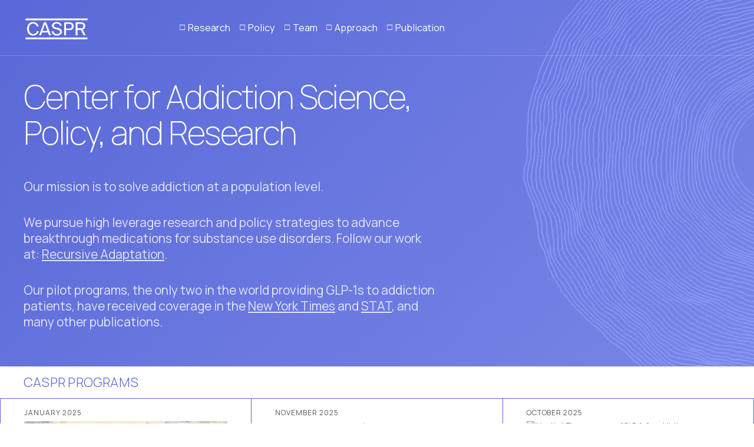

--- FILE ---
content_type: text/html; charset=utf-8
request_url: https://caspr.org/
body_size: 3027
content:
<!DOCTYPE html>
<html lang="en">
<head>
  <meta charset="utf-8">
  <meta name="viewport" content="width=device-width,initial-scale=1">
  <title>CASPR: Center for Addiction Science, Policy, and Research</title>
  <link rel="icon" type="image/svg+xml" href="assets/img/favicon.svg">
  <link rel="preconnect" href="https://fonts.googleapis.com">
  <link rel="preconnect" href="https://fonts.gstatic.com" crossorigin>
  <link href="https://fonts.googleapis.com/css2?family=Source+Sans+3:wght@200..900&family=Manrope:wght@200..800&display=swap" rel="stylesheet">
  <link rel="stylesheet" href="assets/css/caspr.css">
</head>
<body class="home">
  <div class="wrapper">
    <div data-partial="aside"></div>
    <main>
      <!-- Homepage specific two-column header layout -->
      <div class="homepage-header">
        <div class="homepage-left">
          <div class="site-header">
            <div class="topbar">
              <div class="brand-header">
                <a href="/"><img class="brand-logo-header" src="assets/img/CASPR Logotype Update Black - 1x.png" alt="CASPR"/></a>
              </div>
              <div data-partial="nav"></div>
            </div>
          </div>
          <div class="hero-topbar">
            <a href="/" class="hero-message">Center for Addiction Science, Policy, and Research</a>
          </div>
          <section class="intro">
            <p class="subhero-message-big homepage-headline">Center for Addiction Science, Policy, and Research</p>
            <p class="subhero-message">Our mission is to solve addiction at a population level.</p>
              <p class="subhero-message">We pursue high leverage research and policy strategies to advance breakthrough medications for substance use disorders. Follow our work at: <a href="https://recursiveadaptation.com/">Recursive Adaptation</a>.</p>
              <p class="subhero-message">Our pilot programs, the only two in the world providing GLP-1s to addiction patients, have received coverage in the <a href="https://www.nytimes.com/2025/10/14/opinion/ozempic-addiction.html" target="_blank" rel="noopener">New York Times</a> and <a href="https://www.statnews.com/2025/07/14/glp1-drugs-addiction-treatment-rehab-center-uses-weight-loss-drugs-to-reduce-cravings/" target="_blank" rel="noopener">STAT</a>, and many other publications.</p>
          </section>
        </div>
        <div class="homepage-right">
          <div id="subhero-section" class="animation-area"></div>
        </div>
      </div>
      <div class="page home">
        <h1 class="section-title" style="color:#5a68d8">CASPR PROGRAMS</h1>

        <div class="grid-2">
          <div class="box">
            <div class="eyebrow">JANUARY 2025</div>
            <a href="https://recursiveadaptation.com/p/caspr-glp-1-event-with-congressional" target="_blank" rel="noopener"><img src="assets/img/caspr-glp-1-event-congressional.jpg" alt="CASPR GLP-1 event with Congressional Addiction Caucus" style="width:100%;height:auto;aspect-ratio:1.54;object-fit:cover;object-position:center"/></a>
            <h3><a href="https://recursiveadaptation.com/p/caspr-glp-1-event-with-congressional" target="_blank" rel="noopener">CASPR GLP-1 event with Congressional Addiction Caucus on Jan 13</a></h3>
            <p>If you are in DC, we'd love to have you join us.</p>
          </div>

          <div class="box">
            <div class="eyebrow">NOVEMBER 2025</div>
            <a href="https://recursiveadaptation.com/p/wapo-covers-both-of-casprs-glp-1" target="_blank" rel="noopener"><img src="assets/img/wapo-caspr.png" alt="Washington Post coverage of CASPR's GLP-1 pilot programs" style="width:100%;height:auto;aspect-ratio:1.54;object-fit:cover;object-position:top"/></a>
            <h3><a href="https://recursiveadaptation.com/p/wapo-covers-both-of-casprs-glp-1" target="_blank" rel="noopener">Washington Post covers both of CASPR's GLP-1 pilot programs</a></h3>
            <p>Coverage of our programs at Caron and OpenDoors reaches DC policymakers.</p>
          </div>

          <div class="box">
            <div class="eyebrow">OCTOBER 2025</div>
            <a href="https://www.nytimes.com/2025/10/14/opinion/ozempic-addiction.html" target="_blank" rel="noopener"><img src="assets/img/nyt-woman.avif" alt="New York Times coverage of GLP-1s for addiction" style="width:100%;height:auto"/></a>
            <h3><a href="https://www.nytimes.com/2025/10/14/opinion/ozempic-addiction.html" target="_blank" rel="noopener">New York Times covers our pilot program with Open Doors</a></h3>
            <p>GLP-1s for women in post-incarceration housing.</p>
          </div>

          <div class="box">
            <div class="eyebrow">AUGUST 2025</div>
            <a href="https://recursiveadaptation.com/p/fdas-new-national-priority-vouchers"><img src="assets/img/fda-vouchers-new.avif" alt="FDA National Priority Vouchers" style="width:100%;height:auto"/></a>
            <h3><a href="https://recursiveadaptation.com/p/fdas-new-national-priority-vouchers">FDA's new National Priority Vouchers could grow the addiction medicine pipeline</a></h3>
            <p>A policy win that could accelerate drug approvals by 10 months.</p>
          </div>

          <div class="box">
            <div class="eyebrow">JULY 2025</div>
            <a href="https://www.statnews.com/2025/07/14/glp1-drugs-addiction-treatment-rehab-center-uses-weight-loss-drugs-to-reduce-cravings/" target="_blank" rel="noopener"><img src="assets/img/steve-klein.avif" alt="Dr. Steve Klein - STAT coverage of Caron Center GLP-1 program" style="width:100%;height:auto"/></a>
            <h3><a href="https://www.statnews.com/2025/07/14/glp1-drugs-addiction-treatment-rehab-center-uses-weight-loss-drugs-to-reduce-cravings/" target="_blank" rel="noopener">STAT Coverage of Our Pilot Program at Caron Centers</a></h3>
            <p>Providing GLP-1s to inpatients with Dr. Steve Klein.</p>
          </div>

          <div class="box">
            <div class="eyebrow">APRIL 2025</div>
            <a href="https://recursiveadaptation.com/p/how-caspr-is-helping-advance-next"><img src="assets/img/working-on.avif" alt="What CASPR has been working on" style="width:100%;height:auto"/></a>
            <h3><a href="https://recursiveadaptation.com/p/how-caspr-is-helping-advance-next">Updates on CASPR's Core Programs</a></h3>
            <p>Trials and projects that CASPR is running or making possible.</p>
          </div>

          <div class="box">
            <div class="eyebrow">APRIL 2025</div>
            <a href="https://recursiveadaptation.com/p/glp-1s-for-reducing-addiction-everything"><img src="assets/img/glp1-reducing.avif" alt="GLP-1s for Reducing Addiction" style="width:100%;height:auto"/></a>
            <h3><a href="https://recursiveadaptation.com/p/glp-1s-for-reducing-addiction-everything">GLP-1s for Reducing Addiction</a></h3>
            <p>Research and experiences from doctors and patients.</p>
          </div>

          <div class="box">
            <div class="eyebrow">JANUARY 2025</div>
            <a href="https://recursiveadaptation.com/p/my-podcast-episode-with-chris-hayes"><img src="assets/img/chris.avif" alt="Podcast episode with Chris Hayes" style="width:100%;height:auto"/></a>
            <h3><a href="https://recursiveadaptation.com/p/my-podcast-episode-with-chris-hayes">Podcast episode with Chris Hayes</a></h3>
            <p>Executive Director Nicholas Reville on addiction medicine, GLP-1s, and innovation policy.</p>
          </div>

          <div class="box">
            <div class="eyebrow">NOVEMBER 2024</div>
            <a href="https://recursiveadaptation.com/p/caspr-is-funding-a-va-study-on-glp"><img src="assets/img/VA.avif" alt="VA study on GLP-1s and opioid use in veterans" style="width:100%;height:auto"/></a>
            <h3><a href="https://recursiveadaptation.com/p/caspr-is-funding-a-va-study-on-glp">VA study on GLP-1s and opioid use in veterans</a></h3>
            <p>Our first collaboration with the Department of Veterans Affairs.</p>
          </div>

          <div class="box">
            <div class="eyebrow">SEPTEMBER 2024</div>
            <a href="https://recursiveadaptation.com/p/how-an-addiction-medicine-doctor"><img src="assets/img/doctor.avif" alt="Addiction medicine doctors who use GLP-1s" style="width:100%;height:auto"/></a>
            <h3><a href="https://recursiveadaptation.com/p/how-an-addiction-medicine-doctor">Addiction medicine doctors who use GLP-1s</a></h3>
            <p>"I'm now offering GLP-1s to nearly all my substance use disorder patients."</p>
          </div>

          <div class="box">
            <div class="eyebrow">JULY 2024</div>
            <a href="https://recursiveadaptation.com/p/grace-proposing-a-new-glp-1-based"><img src="assets/img/grace.avif" alt="GRACE for Opioid Use Disorder" style="width:100%;height:auto"/></a>
            <h3><a href="https://recursiveadaptation.com/p/grace-proposing-a-new-glp-1-based">GRACE for Opioid Use Disorder</a></h3>
            <p>A novel GLP-1 based harm reduction strategy.</p>
          </div>
        </div>
      <div data-partial="footer"></div>
    </main>
  </div>
  <script src="assets/js/vendor/p5.min.js"></script>
  <script src="https://cdn.jsdelivr.net/npm/vanta@latest/dist/vanta.trunk.min.js"></script>
  <script src="assets/js/partials.js"></script>
  <script>
    // Animation configuration - data-driven approach
    const ANIMATION_VARIANTS = [
      0x9aa8ff,  // Light purple-blue lines on dark purple background
      0xb3caff,  // Blue lines on white background
      0xffffff,  // White lines on darker blue background
      0xffffff,  // White lines on light blue background
      0xe2e2fc,  // Light purple lines on purple background
      0xe2e2fc   // Light purple lines on darker purple background
    ];

    const BASE_ANIMATION_CONFIG = {
      el: "#subhero-section",
      mouseControls: true,
      touchControls: true,
      gyroControls: false,
      minHeight: 200.00,
      minWidth: 200.00,
      scale: 1.3,
      scaleMobile: 1.3,
      backgroundColor: 0x5a68d8,
      backgroundAlpha: 0,
      spacing: 0.50,
      speed: 0.15
    };

    let currentAnimation = null;
    let animationIndex = 0;

    function offsetAnimation() {
      if (currentAnimation && currentAnimation.p5 && currentAnimation.p5._renderer) {
        const p5Instance = currentAnimation.p5;
        const originalTranslate = p5Instance.translate;
        p5Instance.translate = function(x, y) {
          const offsetX = this.width * 0.5;
          return originalTranslate.call(this, x + offsetX, y);
        };
      }
    }

    function initAnimation() {
      if (currentAnimation) {
        currentAnimation.destroy();
      }

      currentAnimation = VANTA.TRUNK({
        ...BASE_ANIMATION_CONFIG,
        color: ANIMATION_VARIANTS[animationIndex]
      });

      window.__casprVanta = currentAnimation;
      if (window.applyCasprVantaOptimizations) {
        window.applyCasprVantaOptimizations(currentAnimation, document.getElementById('subhero-section'));
      }

      setTimeout(() => offsetAnimation(), 100);
    }

    document.addEventListener('DOMContentLoaded', () => {
      setTimeout(() => {
        initAnimation();
      }, 100);
    });
  </script>
<script defer src="https://static.cloudflareinsights.com/beacon.min.js/vcd15cbe7772f49c399c6a5babf22c1241717689176015" integrity="sha512-ZpsOmlRQV6y907TI0dKBHq9Md29nnaEIPlkf84rnaERnq6zvWvPUqr2ft8M1aS28oN72PdrCzSjY4U6VaAw1EQ==" data-cf-beacon='{"version":"2024.11.0","token":"6f37db81d23c4715925d20c7ee1be078","r":1,"server_timing":{"name":{"cfCacheStatus":true,"cfEdge":true,"cfExtPri":true,"cfL4":true,"cfOrigin":true,"cfSpeedBrain":true},"location_startswith":null}}' crossorigin="anonymous"></script>
</body>
</html>


--- FILE ---
content_type: text/html; charset=utf-8
request_url: https://caspr.org/partials/aside.html
body_size: -332
content:
<!-- Sidebar removed - navigation moved to header -->




--- FILE ---
content_type: text/html; charset=utf-8
request_url: https://caspr.org/partials/footer.html
body_size: -62
content:
<footer class="footer">
  <div>Center for Addiction Science, Policy, and Research (CASPR)</div>
  <div>Based in San Francisco, CA and Providence, RI</div>
  <div>Be in touch: <a href="mailto:hello@caspr.org">hello@caspr.org</a></div>
  <div style="margin-top:30px">CASPR is a 501&#40;c&#41;3 non-profit organization. We are a real non-profit, not funded by industry. We receive no funding directly or indirectly from pharmaceutical or other healthcare businesses. Our cofounders both have deep personal connections to this issue and are determined to make change, at scale.</div>
  <div><a href="https://baseline-tx.com" class="footer-hidden-link" target="_blank" rel="noopener">Baseline Therapeutics</a></div>
</footer>




--- FILE ---
content_type: text/html; charset=utf-8
request_url: https://caspr.org/partials/nav.html
body_size: -283
content:
<button class="mobile-menu-btn" aria-label="Toggle menu">
  <span class="hamburger"></span>
  MENU
</button>
<nav class="top-nav">
  <a href="/projects/"><span class="nav-symbol">□</span>Research</a>
  <a href="/policy/"><span class="nav-symbol">□</span>Policy</a>
  <a href="/team/"><span class="nav-symbol">□</span>Team</a>
  <a href="/approach/"><span class="nav-symbol">□</span>Approach</a>
  <a href="/publication/"><span class="nav-symbol">□</span>Publication</a>
</nav>


--- FILE ---
content_type: text/css; charset=utf-8
request_url: https://caspr.org/assets/css/caspr.css
body_size: 6276
content:
/* Unified header container to allow a single gradient across both bars */
:root{
  --line: #000000;
  --accent: #4D52FF;
  --bg: #FFFFFF;
  --text: #111;
  --sidebar: 220px;
  --grid-gap: 0;
  --border: 1px;
  --maxw: 100vw;
  --header-h: 94px;
  --nav-font-size: clamp(12px, 0.95vw + 4px, 20px);
  --nav-gap: clamp(6px, 1.1vw, 20px);
  --nav-pad-y: clamp(4px, 0.6vw + 2px, 10px);
  --nav-pad-left: clamp(6px, 0.9vw + 2px, 14px);
  --nav-symbol-size: 0.9em;
  --font: Manrope, 'Helvetica Neue', Helvetica, Arial, sans-serif, -apple-system, BlinkMacSystemFont, 'Segoe UI', 'Roboto', 'Oxygen', 'Ubuntu', 'Cantarell', 'Fira Sans', 'Droid Sans';
}
*{box-sizing:border-box}
html{
  height:100%;
  font-size: 1rem;
}
/* Fluid typography like LangChain */
@media screen and (max-width:1920px) and (min-width:1281px) {
  html { font-size: calc(0.25rem + 0.625vw); }
}
@media screen and (max-width:1280px) and (min-width:992px) {
  html { font-size: calc(0.412rem + 0.422vw); }
}
body{
  height:100%;
  margin:0;
  color:var(--text);
  background:var(--bg);
  font-family:var(--font);
  line-height:1.4;
  font-weight:400;
  min-height: 100vh;
  padding-bottom: 30px; /* extra space at very bottom on all pages */
  -webkit-font-smoothing: antialiased;
  -moz-osx-font-smoothing: grayscale;
}
/* Homepage has darker gradient background across entire header */
body.home{
  background: linear-gradient(135deg, #5a68d8 0%, #7a88e8 100%);
}
body.home .footer{
  background: linear-gradient(135deg, #5a68d8 0%, #7a88e8 100%);
  color: #ffffff;
}
body.home .footer a{
  color: #ffffff;
}
body.home .footer .muted{
  color: rgba(255,255,255,0.7);
}
body.home .footer::before{
  background: rgba(255,255,255,0.8);
}
/* Team page has green background with white text */
body.team-page{
  background: #26A773;
  color: #ffffff;
}
body.team-page .page{
  color: #ffffff;
}
body.team-page h1,
body.team-page h2,
body.team-page h3,
body.team-page p{
  color: #ffffff;
}
body.team-page a{
  color: #ffffff;
  text-decoration: underline;
  text-decoration-color: rgba(255,255,255,0.5);
  text-underline-offset: 2px;
}
body.team-page a:hover{
  color: #ffffff;
  text-decoration-color: rgba(255,255,255,0.8);
}
body.team-page .box{
  border-color: rgba(255,255,255,0.8);
}
body.team-page .page.team .box{
  border-left-color: rgba(255,255,255,0.8);
  border-top-color: rgba(255,255,255,0.8);
}
body.team-page .page.team .grid-2{
  border-right-color: rgba(255,255,255,0.8);
  border-bottom-color: rgba(255,255,255,0.8);
}
/* Fix missing borders when odd number of items in team grid */
body.team-page .page.team .grid-2 .box:last-child:nth-child(odd){
  border-right: var(--border) solid rgba(255,255,255,0.8);
}
body.team-page .page.team .grid-2 .box:nth-last-child(2):nth-child(even){
  border-bottom: var(--border) solid rgba(255,255,255,0.8);
}
body.team-page .eyebrow{
  color: rgba(255,255,255,0.7);
  border-bottom-color: rgba(255,255,255,0.8);
}
body.team-page .brand-logo-header{
  filter: brightness(0) invert(1); /* white logo on dark background */
}
body.team-page .nav-symbol::before{
  color: #fff;
}
body.team-page .topbar .top-nav a{
  color: #fff;
  text-decoration: none;
}
body.team-page .topbar{
  border-bottom-color: rgba(255,255,255,0.8);
}
body.team-page .footer{
  background: #26A773;
  color: #ffffff;
}
body.team-page .footer a{
  color: #ffffff;
}
body.team-page .footer .muted{
  color: rgba(255,255,255,0.7);
}
body.team-page .footer::before{
  background: rgba(255,255,255,0.8);
}
body.team-page .homepage-header::after{
  background: rgba(255,255,255,0.8);
}
/* Policy page has purple background with white text */
body.policy-page{
  background: #6849CB;
  color: #ffffff;
}
body.policy-page .page{
  color: #ffffff;
}
body.policy-page h1,
body.policy-page h2,
body.policy-page h3,
body.policy-page p{
  color: #ffffff;
}
body.policy-page a{
  color: #ffffff;
  text-decoration: underline;
  text-decoration-color: rgba(255,255,255,0.5);
  text-underline-offset: 2px;
}
body.policy-page a:hover{
  color: #ffffff;
  text-decoration-color: rgba(255,255,255,0.8);
}
body.policy-page .brand-logo-header{
  filter: brightness(0) invert(1); /* white logo on dark background */
}
body.policy-page .nav-symbol::before{
  color: #fff;
}
body.policy-page .topbar .top-nav a{
  color: #fff;
  text-decoration: none;
}
body.policy-page .topbar{
  border-bottom-color: rgba(255,255,255,0.8);
}
body.policy-page .footer{
  background: #6849CB;
  color: #ffffff;
}
body.policy-page .footer a{
  color: #ffffff;
}
body.policy-page .footer .muted{
  color: rgba(255,255,255,0.7);
}
body.policy-page .footer::before{
  background: rgba(255,255,255,0.8);
}
body.policy-page .homepage-header::after{
  background: rgba(255,255,255,0.8);
}
/* Research page has pink/magenta background with white text */
body.research-page{
  background: #C02A73;
  color: #ffffff;
}
body.research-page .page{
  color: #ffffff;
}
body.research-page h1,
body.research-page h2,
body.research-page h3,
body.research-page p{
  color: #ffffff;
}
body.research-page a{
  color: #ffffff;
  text-decoration: underline;
  text-decoration-color: rgba(255,255,255,0.5);
  text-underline-offset: 2px;
}
body.research-page a:hover{
  color: #ffffff;
  text-decoration-color: rgba(255,255,255,0.8);
}
body.research-page .box{
  border-color: rgba(255,255,255,0.8);
}
body.research-page .brand-logo-header{
  filter: brightness(0) invert(1); /* white logo on dark background */
}
body.research-page .nav-symbol::before{
  color: #fff;
}
body.research-page .topbar .top-nav a{
  color: #fff;
  text-decoration: none;
}
body.research-page .topbar{
  border-bottom-color: rgba(255,255,255,0.8);
}
body.research-page .footer{
  background: #C02A73;
  color: #ffffff;
}
body.research-page .footer a{
  color: #ffffff;
}
body.research-page .footer .muted{
  color: rgba(255,255,255,0.7);
}
body.research-page .footer::before{
  background: rgba(255,255,255,0.8);
}
body.research-page .homepage-header::after{
  background: rgba(255,255,255,0.8);
}
/* Approach page has teal background with white text */
body.approach-page{
  background: #14B8A6;
  color: #ffffff;
}
body.approach-page .page{
  color: #ffffff;
}
body.approach-page h1,
body.approach-page h2,
body.approach-page h3,
body.approach-page p{
  color: #ffffff;
}
body.approach-page a{
  color: #ffffff;
  text-decoration: underline;
  text-decoration-color: rgba(255,255,255,0.5);
  text-underline-offset: 2px;
}
body.approach-page a:hover{
  color: #ffffff;
  text-decoration-color: rgba(255,255,255,0.8);
}
body.approach-page .brand-logo-header{
  filter: brightness(0) invert(1); /* white logo on dark background */
}
body.approach-page .nav-symbol::before{
  color: #fff;
}
body.approach-page .topbar .top-nav a{
  color: #fff;
  text-decoration: none;
}
body.approach-page .topbar{
  border-bottom-color: rgba(255,255,255,0.8);
}
body.approach-page .footer{
  background: #14B8A6;
  color: #ffffff;
}
body.approach-page .footer a{
  color: #ffffff;
}
body.approach-page .footer .muted{
  color: rgba(255,255,255,0.7);
}
body.approach-page .footer::before{
  background: rgba(255,255,255,0.8);
}
body.approach-page .homepage-header::after{
  background: rgba(255,255,255,0.8);
}
/* Publication page has indigo background with white text */
body.publication-page{
  background: #6366F1;
  color: #ffffff;
}
body.publication-page .page{
  color: #ffffff;
}
body.publication-page h1,
body.publication-page h2,
body.publication-page h3,
body.publication-page p{
  color: #ffffff;
}
body.publication-page a{
  color: #ffffff;
  text-decoration: underline;
  text-decoration-color: rgba(255,255,255,0.5);
  text-underline-offset: 2px;
}
body.publication-page a:hover{
  color: #ffffff;
  text-decoration-color: rgba(255,255,255,0.8);
}
body.publication-page .brand-logo-header{
  filter: brightness(0) invert(1); /* white logo on dark background */
}
body.publication-page img{
  filter: brightness(0) invert(1); /* white logo images on dark background */
}
body.publication-page .nav-symbol::before{
  color: #fff;
}
body.publication-page .topbar .top-nav a{
  color: #fff;
  text-decoration: none;
}
body.publication-page .topbar{
  border-bottom-color: rgba(255,255,255,0.8);
}
body.publication-page .footer{
  background: #6366F1;
  color: #ffffff;
}
body.publication-page .footer a{
  color: #ffffff;
}
body.publication-page .footer .muted{
  color: rgba(255,255,255,0.7);
}
body.publication-page .footer::before{
  background: rgba(255,255,255,0.8);
}
body.publication-page .homepage-header::after{
  background: rgba(255,255,255,0.8);
}
/* Right column gradient background on all pages */
a{color:var(--accent);text-decoration:none}
a:hover{text-decoration:underline}
.wrapper{
  display:grid;
  grid-template-columns: 1fr;
  min-height:auto;
  max-width:var(--maxw);
  width:100vw;
  margin:0 auto;
  border-left:0;
  border-right:0;
  position:relative;
  z-index: 1;
}
/* faint grid overlay with diagonals like CASPR */
aside{
  border-right:var(--border) solid var(--line);
  display:flex;
  flex-direction:column;
}
.brand{
  border-bottom:var(--border) solid var(--line);
  padding:6px 6px 6px 4px; /* shorter */
  height: var(--header-h);
  box-sizing: border-box;
  font-size:18px; /* shrink font more */
  letter-spacing:.02em;
  font-weight:700;
  color:#000;
}
.brand:hover{ background: transparent; color:#000 }
.brand:hover a{ color:#000 }
.brand .brand-logo{height:calc((96px - 24px) * 0.55);width:auto;display:block;filter:brightness(0);margin-left:10px}
.brand:hover .brand-logo{ filter: brightness(0) }
.nav{
  display:flex;
  flex-direction:column;
}
.nav a{
  padding:18px 16px;
  border-bottom:var(--border) solid var(--line);
  display:block;
  text-transform:uppercase;
  letter-spacing:.05em;
  font-size:16px;
  font-weight:300;
  color:#000;
}
.nav a:hover,
.nav a:focus{
  background: #fff;
  color: #000;
  text-decoration: none;
}
.nav a:active{ text-decoration: none }
.nav a.active{
  background: transparent;
  color: #000;
  font-weight: 300;
}
main{
  display:grid;
  grid-template-rows: auto auto auto;
  min-height:auto;
}
.page.home{
  background: #fff;
}
.topbar{
  display:flex;
  justify-content:space-between;
  align-items:center;
  gap:clamp(8px, 1.6vw, 20px);
  border-bottom:0;
  padding:18px 24px 18px 28px;
  font-size:14px;
  color:#000;
  height: var(--header-h);
  box-sizing: border-box;
  position: relative;
  z-index: 50;
}
.topbar > [data-partial="nav"]{
  flex: 1 1 auto;
  min-width: 0;
  display: flex;
  justify-content: flex-end;
}
/* Remove border on homepage topbar since we have the full-width line */
.homepage-left .topbar{
  border-bottom:0;
}
.topbar .top-nav a{ color:#000; text-decoration: none; }
body.home .topbar .top-nav a{ color:#fff; text-decoration: none; }
.topbar .breadcrumb a{ color:#000 }
body.home .topbar .breadcrumb a{ color:#fff }
.topbar:hover{ background: transparent }
/* Remove underline on hover in header bars */
.topbar a:hover,
.hero-topbar a:hover{ text-decoration: none }
.hero-topbar{
  border-bottom: var(--border) solid var(--line);
  display:none;
  align-items:center;
  padding: 0 40px;
  height: var(--header-h);
  box-sizing: border-box;
  background: transparent;
}
.hero-topbar .hero-message{ text-align:left; margin:0; font-size:24px; line-height:1.05; font-weight:200; color:#000 }
.hero-topbar:hover{ background: transparent }
.hero-topbar:hover .hero-message{ color: #000 }
.breadcrumb a{color:var(--accent)}
.top-nav{display:flex;gap:var(--nav-gap);align-items:center;flex-wrap:nowrap;padding-top:0;margin-left:auto}
.top-nav a{
  padding:var(--nav-pad-y) 2px var(--nav-pad-y) var(--nav-pad-left);
  text-transform:none;
  letter-spacing:0;
  font-size:var(--nav-font-size);
  font-weight:400;
  color:#000;
  border-radius:6px;
  transition:background-color 0.2s, font-size 0.15s;
  line-height:1.4;
  white-space:nowrap;
}
.top-nav a:hover{
  background:transparent;
  text-decoration:none;
}
.nav-symbol{
  margin-right:1px;
  font-size:var(--nav-symbol-size);
  color:transparent;
  position:relative;
  display:inline-block;
  width:var(--nav-symbol-size);
  transform:translateY(-0.12em);
}
.nav-symbol::before{
  content:"□";
  position:absolute;
  left:0;
  color:#000;
  transition:all 0.2s ease;
}
body.home .nav-symbol::before{
  color:#fff;
}
.top-nav a:hover .nav-symbol::before{
  content:"■";
}
.brand-header{
  display:flex;
  align-items:center;
  flex-shrink:0;
}
.brand-logo-header{
  height:36px;
  width:auto;
  filter:none; /* show logo as-is */
  transform:translateY(4px);
  margin-left:15px;
}
body.home .brand-logo-header{
  filter:brightness(0) invert(1); /* white logo on dark background */
}
/* Button container in top nav */
.top-nav > div{
  display:flex;
  align-items:center;
  gap:8px;
}
/* Homepage specific two-column layout */
.homepage-header{
  display:flex;
  min-height:calc(80vh - 80px);
  position:relative;
  overflow:hidden; /* prevent animation from overflowing into next section */
}
.homepage-left{
  width:61%;
  background:transparent;
  display:flex;
  flex-direction:column;
}
.homepage-left .header-content{
  padding:0px 40px 80px 40px;
  flex-grow:1;
  display:flex;
  flex-direction:column;
  justify-content:flex-start;
}
.homepage-left .header-content .page{ padding:0; margin:0 }
.homepage-right{
  width:39%;
  position:relative;
  overflow:hidden; /* clip animation canvas at the bottom */
  background: transparent;
}
/* Subtle gradient variants for interior pages */
.bg-gradient-1{ background: linear-gradient(135deg, #b3caff 0%, #d6e4ff 100%) !important }
.bg-gradient-2{ background: linear-gradient(135deg, #b8a5ff 0%, #d8ccff 100%) !important }
.bg-gradient-3{ background: linear-gradient(135deg, #9aa7ff 0%, #c0ccff 100%) !important }
.bg-gradient-4{ background: linear-gradient(135deg, #a6b4ff 0%, #ccd6ff 100%) !important }
.animation-area{
  width:100%;
  height:100%;
  min-height:calc(80vh - 80px); /* Reserve space before animation loads to prevent layout shift */
  position:relative;
  overflow:hidden; /* ensure Vanta canvas is clipped within header area */
  background: transparent; /* Default background */
}
/* Pre-set animation backgrounds to prevent layout shift */
body.home .animation-area{
  /* EXPERIMENTAL FIX: Using fixed gradient to match body gradient seamlessly.
     TO REVERT: Replace with: background: #5a68d8;
     and remove background-attachment line */
  background: linear-gradient(135deg, #5a68d8 0%, #7a88e8 100%);
  background-attachment: fixed;
}
body.team-page .animation-area{
  background: #26A773; /* Match team page animation background */
}
body.policy-page .animation-area{
  background: #6849CB; /* Match policy page animation background */
}
body.research-page .animation-area{
  background: #C02A73; /* Match research page animation background */
}
body.approach-page .animation-area{
  background: #14B8A6; /* Match approach page animation background */
}
body.publication-page .animation-area{
  background: #6366F1; /* Match publication page animation background */
}
/* Extend border line across full width on homepage - aligned with nav bottom */
.homepage-header::after{
  content:"";
  position:absolute;
  top:var(--header-h); /* Height of the topbar to align with nav bottom */
  left:0;
  right:0;
  height:1px;
  background:rgba(255,255,255,0.2);
  z-index:10;
}
.top-nav a.active{background:transparent}
.intro{padding:15px 0 60px; position:relative; z-index:1}
.page.home .intro{ padding:0px 40px 50px 40px; border-bottom:0 }
.homepage-left .intro{ padding:0px 40px 50px 40px; border-bottom:0; flex-grow:1; display:flex; flex-direction:column; justify-content:flex-start }
body.home .homepage-left .intro{ justify-content:center }
/* Ensure interior pages placed inside the header left column align with home intro padding */
.homepage-left .intro .page{ padding:0; margin:0 }
.intro .hero-message{
  font-size:42px;
  font-weight:400;
  line-height:1.12;
  margin:20px 0 40px 0;
  text-align:center;
}
.intro .subhero-message{
  font-size:32px;
  font-weight:400;
  line-height:1.12;
  margin:10px 0 0px 0;
  padding:12px 0;
}
body.home .intro .subhero-message{
  color:#fff;
  font-weight:400;
  font-size:1.75rem;
  line-height:1.3;
  opacity:0.8;
}
body.home .intro .subhero-message a{
  color: #fff;
  font-weight: 400;
  text-decoration: underline;
}
.intro .subhero-message a{
  color: #000;
  font-weight: 400;
  text-decoration: underline;
}
 .intro p.subhero-message-big{
   font-size:55px;
   font-weight:100;
   line-height:1.12;
   margin:0px 0 16px 0;
   padding:0px 0 10px 0;
   color:#000;
   display:block;
 }
 /* Homepage headline - dedicated class for white text */
 .homepage-headline{
   color:#ffffff !important;
   font-weight:400;
   font-size:3rem;
   line-height:1;
   letter-spacing:-.14rem;
   margin-top:10px;
   margin-bottom:0;
   font-family: Manrope, sans-serif;
 }
 /* Add top margin unless very wide */
 @media (max-width: 1400px){
   .intro p.subhero-message-big{
     margin-top:40px;
   }
 }
.intro .subhero-message strong{
  font-weight: 350;
}
#subhero-section{
  position: relative;
}

#subhero-section canvas{
  width: 120% !important;
  height: 120% !important;
  left: -10% !important;
  top: 0 !important;
  background: transparent !important;
  opacity: 1;
  transform: scale(1.2) translate(-50px, calc(-1 * var(--header-h)));
}
/* Hide default header on homepage since we have custom layout */
body.home main > [data-partial="header"]{
  display: none;
}
.page{
  display:grid;
  grid-template-columns: 1fr;
  padding:28px 40px 0;
}
.page{will-change: contents}
/* Avoid jumps during SPA transitions */
body.nav-loading main .page{ opacity: .96 }
/* Reserve header height to reduce CLS before partial mounts */
main > [data-partial="header"]{ min-height: var(--header-h) }
/* Prevent layout shift during page navigation */
.homepage-right{
  min-height: 400px;
}
.animation-area{
  min-height: inherit;
}
/* Smooth page transitions */
main .page{
  transition: opacity 0.15s ease-in-out;
}
body.nav-loading main .page{
  opacity: 0;
}
.page:not(.home){
  font-size:21px;
}
/* Ensure team page inherits the site-wide font explicitly */
.page.team{ font-family: var(--font); }
.page.home{ padding:0 }
@media (min-width: 721px){
  /* Align top of main content with top of first sidebar nav item (HOME) */
  .page.home{ padding-top: 0 }
}
@media (max-width: 920px) and (min-width: 721px){
  /* Adjust for smaller brand logo/padding at this breakpoint */
  .page.home{ padding-top: 0 }
}
/* News grid uses gap-as-border technique: container bg = border color, gap = border width */
.page.home .grid-2{
  gap: var(--border);
  background: #5a68d8;
  border: var(--border) solid #5a68d8;
}
.page.home .box{
  margin:0;
  border:0;
  background: #fff;
}
/* Adjust padding for two-column layout */
.page.home h1{ padding-left:40px; padding-top:0; position:relative }
/* Line above section title removed */
/* Remove default top margin so the line sits flush with the header below the animation */
.page.home h1.section-title{ margin-top:0 }

/* Hover effect for homepage boxes */
.page.home .box:hover{
  background: #fff;
}
.page.home .box:hover a{ color:inherit; text-decoration:none }
.page.home .box:hover .eyebrow{ color:inherit; opacity:1 }
h1{
  font-size:36px;
  margin:4px 0 22px 0;
  letter-spacing:.01em;
  font-weight:600;
}
.page:not(.home) h1{ font-weight:300; line-height:1.1; padding-top: 40px;}
.page.home h1.section-title{
  font-size:22px;
  font-weight:300; 
  padding-bottom:0px;
  padding-top: 12px;
  margin-bottom: 12px;
  display: flex;
  align-items: center;
  min-height: 40px;
}
.page.home h1{
  font-size:56px;
  font-weight:300;
}
h2{
  font-size:22px;
  margin:26px 0 8px;
  font-weight:600;
}
h3{font-size:18px;margin:20px 0 6px}
p{margin:10px 0}
ul{list-style:square;margin:8px 0 16px 18px}
hr{border:0;border-top:var(--border) solid var(--line);margin:24px 0}
.footer{
  border-top:0; /* draw full-width line with ::before to span beyond max-width */
  padding:24px 20px 60px 40px; /* Increased bottom padding for breathing room */
  font-size:16px;
  color:#000;
  font-weight:300;
  display:flex;
  flex-direction:column;
  gap:6px;
  align-items:flex-start;
  width: 100%;
  max-width: none;
  margin: 0;
  background:#fff;
  position: relative;
}
/* Full-bleed footer line across viewport width */
.footer::before{
  content:"";
  position:absolute;
  top:0;
  left:50%;
  width:100vw;
  height:1px;
  transform:translateX(-50vw);
  background:var(--line);
}
/* Remove footer line on homepage only */
body.home .footer::before{ display:none }
.footer > *{margin:0}
.footer p{margin:0}
.footer a{color:#000}
.footer .muted{opacity:1}
/* content boxes */
.box{
  border:var(--border) solid var(--line);
  padding:16px 40px 16px 40px;
  margin:16px 0;
}
.box .eyebrow{
  font-size:12px;
  text-transform:uppercase;
  letter-spacing:.08em;
  margin-bottom:6px;
  opacity:.7;
}
.box p{
  line-height:1.3;
}
.page.home .box p{
  font-size:17px;
}
.page.team .box .eyebrow{ display:none }
/* Featured work links on home: semi-bold */
.box h3 a{
  font-size:19px;
  font-weight:600;
  color:inherit;
}
.box h3{
  margin:4px 0 0 0;
  line-height:1.1;
}
.page.home .box h3 + p{ margin-top:4px }
.box img{
  margin-bottom:4px;
}

/* Team page: make boxes flush with single-thickness dividers and tighter padding */
.page.team .grid-2{ 
  gap:0; 
  border-right: var(--border) solid var(--line); 
  border-bottom: var(--border) solid var(--line);
}
.page.team .box{ 
  margin:0; 
  padding:12px 20px; 
  border-left: var(--border) solid var(--line); 
  border-top: var(--border) solid var(--line); 
  border-right:0; 
  border-bottom:0;
}
/* Tighter typography inside team boxes */
.page.team .box{ font-size:15px; line-height:1.25 }
.page.team .box p{ margin:6px 0; line-height:1.25 }
.page.team .box a{ line-height:1.25 }
.page.team .box .eyebrow{ font-size:11px; margin-bottom:4px }
.page.team .box h3{ margin:2px 0 4px 0; font-size:16px }
/* Make the first line (name) in each team/advisor box semi-bold */
.page.team .box .eyebrow + p{ font-weight:600 }
.grid-2{
  display:grid;
  grid-template-columns: 1fr 1fr;
  gap:18px;
}
.grid-3{
  display:grid;
  grid-template-columns: 1fr 1fr 1fr;
  gap:18px;
}
/* Use 3 across on wide screens */
@media (min-width: 1200px){
  .page.home .grid-2{
    grid-template-columns: 1fr 1fr 1fr;
  }
}

/* Mobile menu button base styles */
.mobile-menu-btn{
  align-items:center;
  gap:8px;
  background:transparent;
  border:none;
  padding:8px 12px;
  font-size:14px;
  font-weight:500;
  letter-spacing:0.05em;
  color:#000;
  cursor:pointer;
  margin-left:auto;
}
body.home .mobile-menu-btn,
body.team-page .mobile-menu-btn,
body.policy-page .mobile-menu-btn,
body.research-page .mobile-menu-btn,
body.approach-page .mobile-menu-btn,
body.publication-page .mobile-menu-btn{
  color:#fff;
}
.hamburger{
  display:block;
  width:16px;
  height:2px;
  background:currentColor;
  position:relative;
}
.hamburger::before,
.hamburger::after{
  content:"";
  position:absolute;
  left:0;
  width:16px;
  height:2px;
  background:currentColor;
}
.hamburger::before{top:-5px}
.hamburger::after{top:5px}

/* Transform hamburger to X when menu is open */
.nav-open .hamburger{
  background:transparent;
}
.nav-open .hamburger::before{
  top:0;
  transform:rotate(45deg);
}
.nav-open .hamburger::after{
  top:0;
  transform:rotate(-45deg);
}

@media (max-width: 920px){
  :root{ --sidebar: 200px }
  .grid-2{grid-template-columns:1fr}
  .grid-3{grid-template-columns:1fr}
  .brand{font-size:24px;padding:10px 6px 10px 4px}
  .brand .brand-logo{height:calc(44px * 0.7);filter:brightness(0)}
}

/* desktop: show top nav, hide sidebar and mobile menu button */
@media (min-width: 721px){
  .topbar{display:flex}
  .top-nav{display:flex}
  aside{display:none}
  main{ border-left: 0 }
  .menu-btn{display:none}
  .mobile-menu-btn{display:none}
}

@media (max-width: 1200px) and (min-width: 721px){
  /* Give more space to content, less to animation at narrower desktop widths */
  .homepage-left{
    width:70%;
  }
  .homepage-right{
    width:30%;
  }
}

@media (max-width: 900px) and (min-width: 721px){
  /* Reduce right padding on smaller screens */
  .page.home .intro{ padding-right:20px }
  .topbar{
    padding:14px 16px 14px 20px;
  }
}

@media (max-width: 720px){
  .wrapper{
    grid-template-columns:1fr;
  }
  .topbar{flex-direction:row;align-items:center;padding:12px 16px;height:auto;flex-wrap:wrap;justify-content:space-between;position:relative}
  .brand-header{margin-bottom:0;flex-shrink:0}
  /* Reduce page padding on mobile */
  .page{
    padding: 28px 16px 0;
  }
  .homepage-left .header-content{
    padding: 0px 16px 60px 16px;
  }
  .page.home .intro,
  .homepage-left .intro{
    padding: 0px 16px 60px 16px;
  }
  /* Mobile menu: show button, hide nav by default */
  .mobile-menu-btn{display:flex}
  .top-nav{
    display:none;
    position:absolute;
    top:100%;
    left:0;
    right:0;
    flex-direction:column;
    align-items:stretch;
    background:rgba(58, 68, 160, 0.4);
    -webkit-backdrop-filter:blur(16px) saturate(180%);
    backdrop-filter:blur(16px) saturate(180%);
    border-bottom:1px solid rgba(255,255,255,0.2);
    box-shadow:0 8px 32px rgba(0,0,0,0.2);
    padding:12px 0;
    z-index:100;
  }
  .nav-open .top-nav{display:flex}
  .top-nav a{padding:10px 24px 10px calc(50vw - 80px);font-size:20px;white-space:nowrap;color:#fff;text-align:left;display:block;width:100%}
  .nav-symbol{font-size:20px;width:20px;color:#fff}
  .top-nav .nav-symbol::before{color:#fff}
  .top-nav .nav-symbol{margin-right:4px}
  .top-nav > div{margin-top:0}
  .font-switcher-btn,.animation-switcher{font-size:11px;padding:4px 8px}
  aside{display:none}
  .footer{gap:6px}
  /* Move horizontal line down on mobile when nav wraps */
  .homepage-header::after{
    top:auto;
    bottom:0;
  }
  /* Mobile homepage layout */
  .homepage-header{
    flex-direction:column;
    min-height:auto;
  }
  .homepage-left, .homepage-right{
    width:100%;
  }
  .homepage-right{
    display:none;
  }
  /* Reduce headline size on mobile */
  .intro p.subhero-message-big{
    font-size:40px;
  }
  /* Make substack embed responsive on mobile */
  .substack-embed-container{
    max-width: 100%;
    overflow: hidden;
    padding: 0 10px;
    box-sizing: border-box;
  }
  .substack-embed{
    max-width: 100% !important;
    width: 100% !important;
    height: 310px !important;
  }
  /* Prevent horizontal scroll on publication page */
  body.publication-page .page{
    overflow-x: hidden;
    max-width: 100vw;
  }
  .homepage-headline{
    font-size:2.25rem;
    letter-spacing:-.1rem;
    margin-top:-10px;
  }
  /* Make "Our mission..." text smaller on mobile */
  .intro .subhero-message{
    font-size:22px;
  }
  body.home .intro .subhero-message{
    font-size:1.25rem;
    font-weight:400;
    opacity:0.8;
    line-height:1.3;
  }
  /* Reduce side padding on mobile intro */
  .homepage-left .intro{
    padding-left:20px;
    padding-right:20px;
  }
  .page.home .intro{
    padding-left:20px;
    padding-right:20px;
  }
}

/* Remove home-page specific footer padding to allow full-width footer */

.small{font-size:13px}
.muted{opacity:.7}

/* Override for specific request: make .small.muted bigger and black */
.small.muted{
  font-size:16px;
  color:#000;
  opacity:1;
}

/* Hidden footer link */
.footer-hidden-link{
  display:none !important;
}


--- FILE ---
content_type: application/javascript
request_url: https://caspr.org/assets/js/partials.js
body_size: 2712
content:
const __partialCache = new Map();
const ANIMATION_OPT_OUT_PARAM = 'no-anim-opt';

function getAnimationOptimizationSettings(){
  const params = new URLSearchParams(window.location.search);
  const optOut = params.has(ANIMATION_OPT_OUT_PARAM) || window.CASPR_ANIMATION_OPTIMIZE === false;
  const fpsParam = Number(params.get('anim-fps'));
  const fallbackFps = Number.isFinite(window.CASPR_ANIMATION_FPS) ? window.CASPR_ANIMATION_FPS : 30;
  const fps = Number.isFinite(fpsParam) && fpsParam > 0 ? fpsParam : fallbackFps;
  return { optOut, fps: Math.max(15, Math.min(60, fps)) };
}

function applyCasprVantaOptimizations(instance, host){
  if(!instance) return;
  const { optOut, fps } = getAnimationOptimizationSettings();
  const el = host || instance.el || document.getElementById('subhero-section');

  if(el){
    el.__casprVantaInstance = instance;
    if(!el.__casprVantaResizeObserver && typeof ResizeObserver !== 'undefined'){
      el.__casprVantaResizeObserver = new ResizeObserver(() => {
        const active = el.__casprVantaInstance;
        if(active && typeof active.resize === 'function'){
          active.resize();
        }
      });
      el.__casprVantaResizeObserver.observe(el);
    }
  }

  const scheduleResize = () => {
    if(instance && typeof instance.resize === 'function'){
      instance.resize();
    }
  };
  requestAnimationFrame(scheduleResize);
  setTimeout(scheduleResize, 150);
  setTimeout(scheduleResize, 600);

  if(optOut) return;
  if(instance.p5 && typeof instance.p5.frameRate === 'function'){
    try {
      instance.p5.frameRate(fps);
    } catch(e){ }
  }
}

window.applyCasprVantaOptimizations = applyCasprVantaOptimizations;

async function loadPartial(selector, url){
  const host = document.querySelector(selector);
  if(!host) return;
  if(__partialCache.has(url)){
    host.innerHTML = __partialCache.get(url);
    return;
  }
  const res = await fetch(url, { cache: 'default' });
  const html = await res.text();
  __partialCache.set(url, html);
  host.innerHTML = html;
}

function getPathBase(){
  const cleaned = location.pathname.replace(/\/?$/, '');
  const last = cleaned.split('/').pop() || '';
  const base = last.replace(/\.html$/, '');
  return base.length ? base : 'index';
}

function setActiveNav(){
  const base = getPathBase();
  const candidates = new Set([base, base + '.html']);
  document.querySelectorAll('.nav a, .top-nav a').forEach(a => {
    const href = a.getAttribute('href') || '';
    if(candidates.has(href)){
      a.classList.add('active');
    }
  });
}

function wireMenu(){
  const btn = document.querySelector('.menu-btn');
  const nav = document.querySelector('.nav');
  if(btn && nav){
    btn.addEventListener('click', ()=> nav.classList.toggle('open'));
  }
}

function wireMobileMenu(){
  const btn = document.querySelector('.mobile-menu-btn');
  const topbar = document.querySelector('.topbar');
  if(btn && topbar){
    btn.addEventListener('click', ()=> {
      topbar.classList.toggle('nav-open');
    });
    // Close menu when clicking a nav link
    document.querySelectorAll('.top-nav a').forEach(link => {
      link.addEventListener('click', ()=> topbar.classList.remove('nav-open'));
    });
  }
}

function placePageIntoHeaderLeft(){
  const base = getPathBase();
  if(base === 'index') return;
  const host = document.querySelector('.homepage-left .header-content');
  const page = document.querySelector('main .page');
  if(host && page && !host.contains(page)){
    host.appendChild(page);
  }
}

function updateRightGradientForPath(){
  const rightCol = document.querySelector('.homepage-right');
  if(!rightCol) return;
  const base = getPathBase();
  const isResearch = (base === 'all-projects');
  const isPolicy = (base === 'policy');
  const isTeam = (base === 'who-we-are');
  rightCol.classList.remove('bg-gradient-1','bg-gradient-2','bg-gradient-3','bg-gradient-4');
  rightCol.style.background = '';
  if(isResearch){
    rightCol.style.background = 'linear-gradient(135deg, #d571f5 0%, #f0a1ff 100%)';
  } else if(isPolicy){
    rightCol.style.background = 'linear-gradient(135deg, #9071f5 0%, #b8a7ff 100%)';
  } else if(isTeam){
    rightCol.style.background = 'linear-gradient(135deg, #7fd793 0%, #b5f0c8 100%)';
  } else {
    const idx = (location.pathname.length % 4);
    const gradients = ['bg-gradient-1','bg-gradient-2','bg-gradient-3','bg-gradient-4'];
    rightCol.classList.add(gradients[idx]);
  }
}

// SPA navigation removed - using normal page navigation for simplicity

document.addEventListener('DOMContentLoaded', async () =>{
  // Load partials (header structure is now inline in HTML for no-flicker loading)
  await Promise.all([
    loadPartial('[data-partial="aside"]', '/partials/aside.html'),
    loadPartial('[data-partial="footer"]', '/partials/footer.html'),
    loadPartial('[data-partial="nav"]', '/partials/nav.html'),
  ]);

  wireMenu();
  wireMobileMenu();
  setActiveNav();
  updateRightGradientForPath();
  placePageIntoHeaderLeft();

  // Ensure hero text is black on home and remove any existing color switcher UI
  (function ensureHeroBlack(){
    const isHome = window.location.pathname.endsWith('index.html') || window.location.pathname === '/' || window.location.pathname.endsWith('/');
    if(!isHome) return;
    document.querySelectorAll('.hero-message, .subhero-message-big').forEach(el => {
      el.style.color = '#000';
    });
    document.querySelectorAll('.color-switcher-container, .color-switcher-btn').forEach(el => el.remove());
  })();

  // Ensure animation appears on non-home pages using the shared header layout
  const animationHost = document.getElementById('subhero-section');
  if(animationHost){
    // Skip animation initialization for pages that have their own animation scripts
    const path = location.pathname;
    const hasOwnAnimation = path === '/' || path === '/team/' || path === '/policy/' || path === '/projects/' || path === '/approach/' || path === '/publication/';

    if(!hasOwnAnimation && typeof window.initAnimation !== 'function'){
      // Lightweight loader utilities
      const loadScriptOnce = (id, src) => new Promise((resolve, reject) => {
        if(document.getElementById(id)){ return resolve(); }
        const s = document.createElement('script');
        s.id = id; s.src = src; s.onload = resolve; s.onerror = reject; document.body.appendChild(s);
      });

      // Page-specific animation colors - data-driven approach
      const PAGE_ANIMATIONS = {
        'all-projects': 0xffd7e1,  // Research - pink/purple lines
        'policy': 0xffd7e1,         // Policy - pink/purple lines
        'who-we-are': 0xe4edff      // Team - light blue lines
      };

      const DEFAULT_COLORS = [0xb3caff, 0xe2e2fc, 0xffffff, 0xaec2ff];

      const BASE_VANTA_CONFIG = {
        el: '#subhero-section',
        mouseControls: true,
        touchControls: true,
        gyroControls: false,
        minHeight: 200.00,
        minWidth: 200.00,
        scale: 1.3,
        scaleMobile: 1.3,
        backgroundAlpha: 0,
        spacing: 0.50,
        speed: 0.15
      };

      let currentAnimation = null;
      function initAnimationShared(){
        if(currentAnimation){ currentAnimation.destroy(); }
        if(!window.VANTA || !window.VANTA.TRUNK){ return; }

        const base = getPathBase();
        const vantaColor = PAGE_ANIMATIONS[base] || DEFAULT_COLORS[location.pathname.length % 4];

        currentAnimation = window.VANTA.TRUNK({
          ...BASE_VANTA_CONFIG,
          color: vantaColor
        });

        window.__casprVanta = currentAnimation;
        if(window.applyCasprVantaOptimizations){
          window.applyCasprVantaOptimizations(currentAnimation, animationHost);
        }
      }

      // Load dependencies if needed then init
      await loadScriptOnce('p5-lib', '/assets/js/vendor/p5.min.js');
      await loadScriptOnce('vanta-lib', 'https://cdn.jsdelivr.net/npm/vanta@latest/dist/vanta.trunk.min.js');
      initAnimationShared();
    }
    // Pause/Resume animation when off-screen or tab hidden (applies to home or interior)
    (function setupAnimationVisibilityControls(){
      let isInView = true;
      function getVantaInstance(){
        if (window.currentAnimation && typeof window.currentAnimation === 'object') return window.currentAnimation;
        if (window.__casprVanta && typeof window.__casprVanta === 'object') return window.__casprVanta;
        return null;
      }
      function setRunning(shouldRun){
        const inst = getVantaInstance();
        if(!inst || !inst.p5) return;
        try {
          if(shouldRun) inst.p5.loop(); else inst.p5.noLoop();
        } catch(e){ }
      }
      const io = new IntersectionObserver(entries => {
        if(entries[0]){
          isInView = entries[0].isIntersecting;
          setRunning(isInView && !document.hidden);
        }
      }, { threshold: 0.1 });
      io.observe(animationHost);
      document.addEventListener('visibilitychange', () => {
        setRunning(isInView && !document.hidden);
      });
      // Single check after animation should be ready (replaces polling)
      setTimeout(() => setRunning(isInView && !document.hidden), 500);
    })();
  }
});
